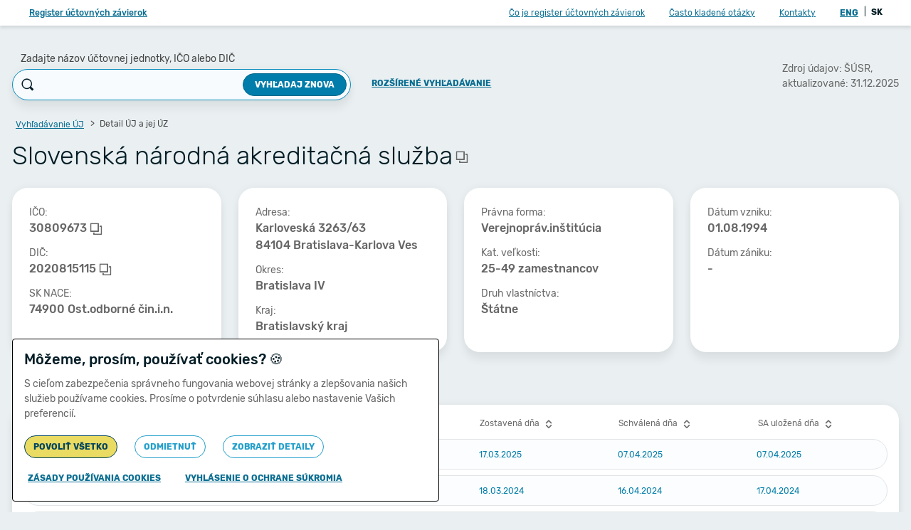

--- FILE ---
content_type: text/html;charset=UTF-8
request_url: https://www.registeruz.sk/cruz-public/domain/accountingentity/show/438092
body_size: 11804
content:














































<!DOCTYPE html>
<html lang="sk" dir="ltr">

<head>
    <title>Slovenská národná akreditačná služba - IČO: 30809673 - DIČ: 2020815115 - účtovné závierky a výročné správy - hospodárske výsledky | registeruz.sk</title>

    <meta name="description" content="">
    <meta charset="utf-8">
    <meta name="viewport" content="width=device-width, initial-scale=1, shrink-to-fit=no">

    <link rel="shortcut icon" href="/cruz-public/version/612307e/static/img/favicon.ico" type="image/ico">

    <link rel="stylesheet" href="/cruz-public/version/612307e/static/css/app.css">

    
        
    

    <script>
        var isGoogleAnalyticsEnabled = true;
    </script>

    <script src="/cruz-public/version/612307e/static/scripts/libs/jquery-3.6.0.min.js"></script>
    <script src="/cruz-public/version/612307e/static/scripts/libs/jquery.autocomplete.min.js"></script>
    <script src="/cruz-public/version/612307e/static/scripts/libs/popper.min.js"></script>
    <script src="/cruz-public/version/612307e/static/scripts/libs/bootstrap.min.js"></script>
    <script src="/cruz-public/version/612307e/static/scripts/libs/bootstrap-select.js"></script>
    <script src="/cruz-public/version/612307e/static/scripts/libs/popper-2.min.js"></script>
    <script src="/cruz-public/version/612307e/static/scripts/libs/tippy-bundle.umd.min.js"></script>
    <script src="/cruz-public/version/612307e/static/scripts/custom/misc.js"></script>
    <script src="/cruz-public/version/612307e/static/scripts/custom/cruzpage-base.js"></script>
    <script src="/cruz-public/version/612307e/static/scripts/custom/copy-to-clipboard.js"></script>

    

    
        
            <script src="/cruz-public/version/612307e/static/scripts/custom/accountingentity-detail.js"></script>
        
    

    
        <script>
            $(document).ready(function () {
                var searchBox = $('#input_search');

                if (searchBox){
                    searchBox.focus();
                }
            });
        </script>
    

    <noscript>
        <link rel="stylesheet" href="/cruz-public/version/612307e/static/css/noscript.css">
    </noscript>
</head>
<body>


    <div class="w-page d-flex flex-column">
        










<header class="s-header">
	<nav class="navbar navbar-expand-lg bg-white px-1 px-lg-6 d-none d-lg-flex ml-auto">
		<a href="/cruz-public/domain/accountingentity/simplesearch" class="navbar-brand btn btn-link fs-12 d-none d-lg-block font-weight-medium">Register účtovných závierok</a>

		<ul class="navbar-nav d-none d-lg-flex ml-auto">
			
			<li class="nav-item active">
				<a class="nav-link btn btn-link px-4" href="/cruz-public/home">Čo je register účtovných závierok</a>
			</li>
			<li class="nav-item">
				<a class="nav-link btn btn-link px-4" href="/cruz-public/home/faq">Často kladené otázky</a>
			</li>
			<li class="nav-item">
				<a class="nav-link btn btn-link px-4" href="/cruz-public/home/contact">Kontakty</a>
			</li>
		</ul>

		



<ul class="navbar-nav">
	<li class="nav-item">
		<div class="py-0 px-3">
			
			
			<a href="/cruz-public/?lang=en" class="font-weight-bold p-1 btn btn-link">
				ENG
			</a>
			<span>|</span>
			<a  class="font-weight-bold p-1 text-black">
				SK
			</a>
		</div>
	</li>
</ul>


		
	</nav>
</header>

<!-- Extended search - mobile -->

<div class="b-mobile-extended-search">
	<div class="mt-auto mb-3 w-100 text-center px-4">
		<a href="/cruz-public/domain/accountingentity/search" class="btn btn-primary fs-12 font-weight-bold text-uppercase d-block">
			Zobraziť viac možností vyhľadávania
		</a>
	</div>
</div>

<!-- Aside -->
<aside class="s-aside d-flex flex-column d-lg-none">
	<header class="d-flex align-items-center pl-6 pr-4 py-5 box-shadow-xs">
		<h4 class="fs-16 text-primary">
			<a href="/cruz-public/domain/accountingentity/simplesearch" class="text-primary-light">Register účtovných závierok</a>
		</h4>
		<a href="#" class="text-black ml-auto js-toggle-aside icon icon-close fs-24"></a>
	</header>

	<div class="content">
		<nav class="my-6">
			
			<a href="/cruz-public/home" class="d-block px-6 fs-14 text-black my-5">Čo je register účtovných závierok</a>
			<a href="/cruz-public/home/faq" class="d-block px-6 fs-14 text-black my-5">Často kladené otázky</a>
			<a href="/cruz-public/home/contact" class="d-block px-6 fs-14 text-black my-5">Kontakty</a>
			<div class="px-3 fs-12">
				



<ul class="navbar-nav">
	<li class="nav-item">
		<div class="py-0 px-3">
			
			
			<a href="/cruz-public/?lang=en" class="font-weight-bold p-1 btn btn-link">
				ENG
			</a>
			<span>|</span>
			<a  class="font-weight-bold p-1 text-black">
				SK
			</a>
		</div>
	</li>
</ul>

			</div>
		</nav>

		<hr class="my-6">

		<nav class="my-6">

			<a href="#" id="cookie-manage-menu" class="d-block px-6 fs-14 text-black my-5"><span class="mx-1">&#127850;</span>Správa cookies</a>
			
			
			<a href="/cruz-public/content/Manual-verejny.pdf" class="d-block px-6 fs-14 text-black my-5">
				<span class="icon icon-pdf d-inline-block align-middle text-black"></span>
				Príručka používateľa
				(&lt; 2MB)
			</a>
			
			<a href="/cruz-public/content/Ochrana_osobnych_udajov_RUZ.pdf" class="d-block px-6 fs-14 text-black my-5">
				<span class="icon icon-pdf d-inline-block align-middle text-black"></span>
				Ochrana osobných údajov
				 (&lt; 500KB)
			</a>
			
				<a href="/cruz-public/home/api" class="d-block px-6 fs-14 text-black my-5">Verejné API</a>
			
			<a href="/cruz-public/home/accessdetails" class="d-block px-6 fs-14 text-black my-5">Vyhlásenie o prístupnosti</a>
			<a href="/cruz-public/home/sitemap" class="d-block px-6 fs-14 text-black my-5">Mapa stránok</a>
		</nav>

		
	</div>

	<div class="mt-auto text-gray-light text-center mb-3 pt-3">
		
		Copyright &copy; 2011-2026<br>Ministerstvo financií Slovenskej republiky
	</div>
</aside>

<script id="header">
	$(document).on('click', '.js-toggle-aside', function (e) {
		e.preventDefault();
		$('.w-page').toggleClass('aside-on');
	});

    $(document).on('focusin', '.s-aside', function (e) {
        const wrapper = $('.w-page');
        if (!wrapper.hasClass('aside-on')) {
            wrapper.addClass('aside-on');
        }
    });

    $(document).on('focusout', '.s-aside', function (e) {
        $('.w-page').removeClass('aside-on');
    });
</script>

        
	<input id="accountingEntityId" type="hidden" value="438092">

	
	
	<script id="financialStatementsUrl" type="text/template">/cruz-public/domain/accountingentity/getFinancialStatements</script>
	<script id="updateActiveTabUrl" type="text/template">/cruz-public/domain/accountingentity/updateActiveTab</script>

	
	
	<script id="financialStatementsUrl" type="text/template">/cruz-public/domain/accountingentity/getFinancialStatements</script>
	<script id="updateActiveTabUrl" type="text/template">/cruz-public/domain/accountingentity/updateActiveTab</script>

	
	










<script>
	Search = {
		init: function() {
			$(document).on('click', '.js-mobile-search', function(e) {
				e.preventDefault();

				let search = $('.b-mobile-search');
				let extendedSearch = $('.b-mobile-extended-search');

				search.toggleClass('active');
				extendedSearch.toggleClass('active');
				setTimeout(function() {
					search.find('input').focus();
				}, 300);
			});
		}
	};
	Search.init();
</script>

<header class="s-header">
	<nav class="navbar d-lg-none mx-auto bg-white px-1 px-lg-6">
		<button class="navbar-toggler btn btn-link js-toggle-aside" tabindex="21">
			<span class="icon icon-menu"></span>
		</button>
		<div class="d-lg-none mx-auto fs-16 text-truncate mobile-title">
			Detail ÚJ a jej ÚZ
		</div>
		
			
				<a href="#" id="search-toggle-mobile" class="navbar-action text-black d-lg-none js-mobile-search text-decoration-none"><span class="icon icon-search"></span></a>

				<!-- Mobile search -->
				
				<form id="search_simple_form" class="b-mobile-search ui-front" action="/cruz-public/domain/accountingentity/simplesearch" method="GET">
					



<script src="/cruz-public/version/612307e/static/scripts/libs/jquery-ui-1.13.2.js"></script>

<script id="suggestion">
$(document).ready(function() {
	if ($('.js-search-input').length) {
		$.each($('.js-search-input'), function() {
			$(this).autocomplete({
				source: function(request, response) {
					$.ajax({
						url: "/cruz-public/domain/suggestion/search",
						dataType: "json",
						data: {
							query: request.term
						},
						success: function(data) {
							response($.map(data, function(item) {
								var entNumberLabel = item.entNumber ? 'IČO: ' + item.entNumber : "";
								var taxNumberLabel = item.taxNumber ? 'DIČ: ' + item.taxNumber : "";
								return {
									value: $("<span clearBreadcrumb>").html(item.entityName).text(),
									label: item.entityName,
									url: "/cruz-public/domain/accountingentity/show/" + item.id + "?fromSuggestion=true",
									entNumberLabel: entNumberLabel,
									taxNumberLabel: taxNumberLabel
								};
							}));
						},
						error: function(e) {
						}
					});
				},
				select: function(event, ui) {
					if (event.keyCode == 13) {
						window.location = ui.item.url;
					}
					window.Cruz().writeLoader('');
				},
				minLength: 3
			})

				.data('ui-autocomplete')._renderItem = function(ul, item) {
				return $("<li>")
					.attr("title", item.value)
					.append($("<a data-loader-on>")
						.attr("href", item.url)
						.append($("<span>")
							.addClass("entityName")
							.append(item.label)
						)
						.append($("<span>")
							.addClass("entNumber")
							.append(item.entNumberLabel)
						)
						.append($("<span>")
							.addClass("taxNumber")
							.append(item.taxNumberLabel)
						)
					)
					.appendTo(ul);
			};

			$('.js-search-input').keyup(function(event) {
				if (event.which == 13 || event.keyCode == 13) {
					$('.js-search-input').autocomplete("close");
				}
			});
		})
	}

});
</script>

					
					<input id="input_search_mobile" name="accountingEntityName" class="js-search-input" placeholder="Zadajte n&aacute;zov &uacute;čtovnej jednotky, IČO alebo DIČ" type="text" value=""/>
					<button type="submit" class="submit">
						<span class="icon icon-search"></span>
					</button>
					<a href="#" class="js-mobile-search close text-decoration-none"><span class="icon icon-close"></span></a>
				</form>
			
			
		
	</nav>
	
		<div class="tabs d-flex d-md-none px-4">
			<a href="#" id="uj-detail-tab" class="js-tabs switch-tab" data-tab-id="1">
				O spoločnosti
			</a>
			
				
				<a href="/cruz-public/domain/accountingentity/showTabNoJS/438092/INDIVIDUAL" data-statementType="INDIVIDUAL"
					class="js-tabs active switch-tab" id="link-mobile-INDIVIDUAL" data-tab-id="2">
						
					Individuálne
					
						účtovné závierky
					
				</a>
			
				
				<a href="/cruz-public/domain/accountingentity/showTabNoJS/438092/ANNUAL_REPORT" data-statementType="ANNUAL_REPORT"
					class="js-tabs  switch-tab" id="link-mobile-ANNUAL_REPORT" data-tab-id="2">
						
					Výročné správy
					
				</a>
			
		</div>
	
</header>

<!-- Extended search - mobile -->
<div class="b-mobile-extended-search">
	<div class="mt-auto py-3 w-100 text-center px-4 footer">
		
		<a href="/cruz-public/domain/accountingentity/search" class="btn btn-primary fs-12 font-weight-bold text-uppercase d-block">
			Zobraziť viac možností vyhľadávania
		</a>
	</div>
</div>


    


<script src="/cruz-public/version/612307e/static/scripts/custom/tippy.js"></script>
<script src="/cruz-public/version/612307e/static/scripts/custom/skip-to-content.js"></script>

<div class="skip-to-content-wrapper">
    <button id="skip-to-content" type="submit" class="btn btn-primary skip-to-content" tabindex="20">
        Preskočiť na hlavný obsah
    </button>
</div>


	<div class="page-content d-flex py-4 py-md-8">
		<div class="container">
			<section>
				<header class="d-none d-lg-block mb-6">
					<div class="row align-items-center">
						<div class="col-12 col-lg-9">
							



<div class="row align-items-center">
	<div class="col-12 col-md-10 col-lg-11 col-xl-9">
		<div class="row align-items-end">
			<div class="col-12 col-md pr-md-0">
				
                <label for="input_search" class="b-search-label mb-1 ml-3">
                    Zadajte názov účtovnej jednotky, IČO alebo DIČ
                </label>
				<form id="search_simple_form" class="b-search position-relative ui-front" class="b-search position-relative ui-front" action="/cruz-public/domain/accountingentity/simplesearch" method="GET">
					



<script src="/cruz-public/version/612307e/static/scripts/libs/jquery-ui-1.13.2.js"></script>

<script id="suggestion">
$(document).ready(function() {
	if ($('.js-search-input').length) {
		$.each($('.js-search-input'), function() {
			$(this).autocomplete({
				source: function(request, response) {
					$.ajax({
						url: "/cruz-public/domain/suggestion/search",
						dataType: "json",
						data: {
							query: request.term
						},
						success: function(data) {
							response($.map(data, function(item) {
								var entNumberLabel = item.entNumber ? 'IČO: ' + item.entNumber : "";
								var taxNumberLabel = item.taxNumber ? 'DIČ: ' + item.taxNumber : "";
								return {
									value: $("<span clearBreadcrumb>").html(item.entityName).text(),
									label: item.entityName,
									url: "/cruz-public/domain/accountingentity/show/" + item.id + "?fromSuggestion=true",
									entNumberLabel: entNumberLabel,
									taxNumberLabel: taxNumberLabel
								};
							}));
						},
						error: function(e) {
						}
					});
				},
				select: function(event, ui) {
					if (event.keyCode == 13) {
						window.location = ui.item.url;
					}
					window.Cruz().writeLoader('');
				},
				minLength: 3
			})

				.data('ui-autocomplete')._renderItem = function(ul, item) {
				return $("<li>")
					.attr("title", item.value)
					.append($("<a data-loader-on>")
						.attr("href", item.url)
						.append($("<span>")
							.addClass("entityName")
							.append(item.label)
						)
						.append($("<span>")
							.addClass("entNumber")
							.append(item.entNumberLabel)
						)
						.append($("<span>")
							.addClass("taxNumber")
							.append(item.taxNumberLabel)
						)
					)
					.appendTo(ul);
			};

			$('.js-search-input').keyup(function(event) {
				if (event.which == 13 || event.keyCode == 13) {
					$('.js-search-input').autocomplete("close");
				}
			});
		})
	}

});
</script>

					<div class="form-group m-0 search-group">
						<span class="icon icon-search d-none d-md-block"></span>
						<input id="input_search" name="accountingEntityName" type="text" class="input form-control fs-14 js-search-input" value=""/>
						<button type="submit" class="btn btn-primary fs-12 font-weight-bold text-uppercase d-none d-md-block" data-loader-on>
							Vyhľadaj znova</button>
						<button type="submit" class="submit-icon d-md-none btn btn-link"><span class="icon icon-search"></span></button>
					</div>
				</form>
			</div>

			
			<div class="col-12 col-md-auto text-center pb-2 mt-4 mt-md-0">
				<a href="/cruz-public/domain/accountingentity/search" class="text-uppercase btn btn-link font-weight-bold">
					Rozšírené vyhľadávanie
				</a>
			</div>
		</div>
	</div>
</div>




						</div>
						<div class="col-12 col-lg-3 ml-auto fs-14 text-gray">
							<div class="d-inline-block float-right">
								






								Zdroj údajov:
								
								ŠÚSR,
								<div>
									aktualizované:
									31.12.2025
								</div>
							</div>
						</div>
					</div>
				</header>

				<!-- Desktop -->
				<div class="d-none d-lg-block">
					










	<nav aria-label="breadcrumb">
		<ol class="breadcrumb mb-3" id="breadcrumbs">
			
			<li class="breadcrumb-item">
				<a href="/cruz-public/domain/accountingentity/simplesearch" class="btn btn-link px-1 py-0">
					Vyhľadávanie ÚJ
				</a>
			</li>
			
			<li class="breadcrumb-item active" aria-current="page">
				Detail ÚJ a jej ÚZ
			</li>
			
		</ol>
	</nav>


					<h3 class="fs-36 font-weight-light mb-3">
						







<div class="position-relative d-inline-block dropup" style="padding-right: 26px;">
    
    <span>
        
							Slovenská národná akreditačná služba
						
    </span>

    
        <span class="position-absolute cursor-pointer copy-to-clipboard"
              id="dropdownMenuButton" data-toggle="dropdown" data-offset="-70" aria-haspopup="true" aria-expanded="false"
              style="z-index: 1; right: 0; top: calc(50% - 12px); line-height: 24px;">
            <i tabindex="0" class="icon icon-duplicate btn btn-link p-0 text-gray "
               title="Kopírovať"></i>
        </span>
        <div class="dropdown-menu text-center text-primary font-weight-bold border-primary px-3 py-1 fs-12" aria-labelledby="dropdownMenuButton"
             style="border-radius: 20px; text-transform: uppercase;">
            
		Údaj bol úspešne <br> skopírovaný
		
	
        </div>
    
</div>

					</h3>
				</div>

				<div class="active d-md-block" data-tab-container="1">
						
					<div class="d-lg-none d-flex mb-3">
						<h3 class="fs-24 font-weight-light text-truncate">Slovenská národná akreditačná služba</h3>
						
						<div class="d-flex">
							<span class="icon icon-info text-primary-light m-auto"
								data-placement="bottom"
								title="Zdroj údajov: ŠÚSR, aktualizované: 31.12.2025"></span>
						</div>
					</div>

					<div class="row mb-4">
						<div class="col-12 col-md-6 col-lg-3 my-1 my-md-3">
							<div class="b-content p-4 p-md-6 h-100">
								<div class="fs-14 text-gray">
									IČO:<br>
									<span class="fs-16 font-weight-medium text-gray-dark">
										







<div class="position-relative d-inline-block dropup" style="padding-right: 26px;">
    
    <span>
        
											30809673
										
    </span>

    
        <span class="position-absolute cursor-pointer copy-to-clipboard"
              id="dropdownMenuButton" data-toggle="dropdown" data-offset="-70" aria-haspopup="true" aria-expanded="false"
              style="z-index: 1; right: 0; top: calc(50% - 12px); line-height: 24px;">
            <i tabindex="0" class="icon icon-duplicate btn btn-link p-0 text-gray "
               title="Kopírovať"></i>
        </span>
        <div class="dropdown-menu text-center text-primary font-weight-bold border-primary px-3 py-1 fs-12" aria-labelledby="dropdownMenuButton"
             style="border-radius: 20px; text-transform: uppercase;">
            
		Údaj bol úspešne <br> skopírovaný
		
	
        </div>
    
</div>

									</span>
								</div>
								<div class="fs-14 text-gray mt-3">
									DIČ:<br>
									<span class="fs-16 font-weight-medium text-gray-dark">
										







<div class="position-relative d-inline-block dropup" style="padding-right: 26px;">
    
    <span>
        
											2020815115
										
    </span>

    
        <span class="position-absolute cursor-pointer copy-to-clipboard"
              id="dropdownMenuButton" data-toggle="dropdown" data-offset="-70" aria-haspopup="true" aria-expanded="false"
              style="z-index: 1; right: 0; top: calc(50% - 12px); line-height: 24px;">
            <i tabindex="0" class="icon icon-duplicate btn btn-link p-0 text-gray "
               title="Kopírovať"></i>
        </span>
        <div class="dropdown-menu text-center text-primary font-weight-bold border-primary px-3 py-1 fs-12" aria-labelledby="dropdownMenuButton"
             style="border-radius: 20px; text-transform: uppercase;">
            
		Údaj bol úspešne <br> skopírovaný
		
	
        </div>
    
</div>

									</span>
								</div>
								<div class="fs-14 text-gray mt-3">
									SK NACE:<br>
									<span class="fs-16 font-weight-medium text-gray-dark">
										74900
										Ost.odborné čin.i.n.
									</span>
								</div>
							</div>
						</div>
						<div class="col-12 col-md-6 col-lg-3 my-1 my-md-3">
							<div class="b-content p-4 p-md-6 h-100">
								<div class="fs-14 text-gray">
									Adresa:<br>
									<span class="fs-16 font-weight-medium text-gray-dark">
											Karloveská 3263/63<br>
											84104 Bratislava-Karlova Ves
									</span>
								</div>
								<div class="fs-14 text-gray mt-3">
									Okres:<br>
									<span class="fs-16 font-weight-medium text-gray-dark">
										Bratislava IV
									</span>
								</div>
								<div class="fs-14 text-gray mt-3">
									Kraj:<br>
									<span class="fs-16 font-weight-medium text-gray-dark">
										Bratislavský kraj
									</span>
								</div>
							</div>
						</div>
						<div class="col-12 col-md-6 col-lg-3 my-1 my-md-3">
							<div class="b-content p-4 p-md-6 h-100">
								<div class="fs-14 text-gray">
									Právna forma:<br>
									<span class="fs-16 font-weight-medium text-gray-dark text-truncate d-block"
										title="Verejnopráv.inštitúcia">
										Verejnopráv.inštitúcia
									</span>
								</div>
								<div class="fs-14 text-gray mt-3">
									Kat. veľkosti:<br>
									<span class="fs-16 font-weight-medium text-gray-dark">25-49 zamestnancov</span>
								</div>
								<div class="fs-14 text-gray mt-3">
									Druh vlastníctva:<br>
									<span class="fs-16 font-weight-medium text-gray-dark">Štátne</span>
								</div>
							</div>
						</div>
						<div class="col-12 col-md-6 col-lg-3 my-1 my-md-3">
							<div class="b-content p-4 p-md-6 h-100">
								<div class="fs-14 text-gray">
									Dátum vzniku:<br>
									<span class="fs-16 font-weight-medium text-gray-dark">
										
											
											
										01.08.1994
									</span>
								</div>
								<div class="fs-14 text-gray mt-3">
									Dátum zániku:<br>
									<span class="fs-16 font-weight-medium text-gray-dark">
										-
										
									</span>
								</div>
							</div>
						</div>
					</div>
				</div>

				
					
					
						<div class="b-tabs d-none d-md-block">
							
								
								<a href="/cruz-public/domain/accountingentity/showTabNoJS/438092/INDIVIDUAL" data-statementType="INDIVIDUAL"
									class="js-tabs active switch-tab"
									data-tab-id="2" id="link-INDIVIDUAL">
										
									Individuálne
									
										účtovné závierky
									
								</a>
							
								
								<a href="/cruz-public/domain/accountingentity/showTabNoJS/438092/ANNUAL_REPORT" data-statementType="ANNUAL_REPORT"
									class="js-tabs  switch-tab"
									data-tab-id="2" id="link-ANNUAL_REPORT">
										
									Výročné správy
									
								</a>
							
						</div>

						<div id="allWrappers" class="active d-md-block inactive-mobile" data-tab-container="2">
							
								<div id="wrapper-INDIVIDUAL"
									>
									
										
										
										
										











	
	
	
	
	
		<div role="table" class="b-items-table-list">
			<!-- Headline -->
			<div role="heading" class="headline text-gray d-none d-lg-block">
				<div class="row align-items-center">
					<div role="columnheader" class="col-2">
						






















	
		
	
	





<a href="?sortBy=period&sortOrder=asc" class="text-decoration-none text-gray btn btn-link py-0 mx-n2 px-2 text-gray" >
	
	Obdobie
	<span class="icon icon-up align-middle fs-20"></span>
</a>

					</div>
					<div role="columnheader" class="col-2">
						<a class="text-gray">Typ závierky</a>
					</div>
					<div role="columnheader" class="col-2">
						






















	
	
		
	





<a href="?sortBy=filingDate&sortOrder=asc" class="text-decoration-none text-gray btn btn-link py-0 mx-n2 px-2 text-gray" >
	
	Predložená dňa
	<span class="icon icon-sort align-middle fs-20"></span>
</a>

					</div>
					<div role="columnheader" class="col-2">
						






















	
	
		
	





<a href="?sortBy=preparationDate&sortOrder=asc" class="text-decoration-none text-gray btn btn-link py-0 mx-n2 px-2 text-gray" >
	
	Zostavená dňa
	<span class="icon icon-sort align-middle fs-20"></span>
</a>

					</div>
					<div role="columnheader" class="col-2">
						






















	
	
		
	





<a href="?sortBy=approvalDate&sortOrder=asc" class="text-decoration-none text-gray btn btn-link py-0 mx-n2 px-2 text-gray" >
	
	Schválená dňa
	<span class="icon icon-sort align-middle fs-20"></span>
</a>

					</div>
					<div role="columnheader" class="col-2">
						






















	
	
		
	




	
	


<a href="?sortBy=auditDate&sortOrder=asc" class="text-decoration-none text-gray btn btn-link py-0 mx-n2 px-2 text-gray"  title="Deň uloženia správy audítora (SA)">
	
	SA uložená dňa
	<span class="icon icon-sort align-middle fs-20"></span>
</a>

					</div>
				</div>
			</div>

			<div class="listing">
				
					<div class="item">
						<div class="p-4 p-lg-0">
							<a href="#" class="title js-collapse text-decoration-none" data-toggle="collapse" data-target="#collapse-o-0" aria-expanded="true" aria-controls="collapse-o-0">
								<span class="js-collapse icon icon-collapsed"></span>

								<div class="row align-items-center">
									<div role="cell" class="col-12 col-lg-2 font-weight-medium text-primary-faded fs-14">
										01/2024&nbsp;-&nbsp;12/2024
									</div>
									<div role="cell" class="d-none d-lg-block col-2">
										











	
	
		Individuálna
	

										











	
		
	
	

										riadna
									</div>
									
									<div role="cell" class="d-none d-lg-block col-2" title="V RÚZ prijaté 29.03.2025 11:49:01">
										24.03.2025
									</div>
									<div role="cell" class="d-none d-lg-block col-2">
										17.03.2025
									</div>
									<div role="cell" class="d-none d-lg-block col-2">
										07.04.2025
									</div>
									<div role="cell" class="d-none d-lg-block col-2">
										07.04.2025
									</div>
								</div>
							</a>
						</div>

						<div id="collapse-o-0" class="collapse">
							<div class="pt-lg-4 pb-lg-3 pl-lg-9 ml-lg-4">
								<div class="pl-4 pb-4 d-lg-none">
									<div class="px-7">
										<div class="fs-14 text-gray">Typ závierky:<br>
											<span class="fs-16 font-weight-medium text-gray-dark">
												











	
	
		Individuálna
	

												











	
		
	
	

												riadna
											</span>
										</div>
										
											<div class="fs-14 text-gray mt-4">
												Predložená dňa:<br>
												<span class="fs-16 font-weight-medium text-gray-dark" title="V RÚZ prijaté 29.03.2025 11:49:01">
													24.03.2025
												</span>
											</div>
										
										
											<div class="fs-14 text-gray mt-4">
												Zostavená dňa:<br>
												<span class="fs-16 font-weight-medium text-gray-dark">
													17.03.2025
												</span>
											</div>
										
										
											<div class="fs-14 text-gray mt-4">
												Schválená dňa:<br>
												<span class="fs-16 font-weight-medium text-gray-dark">
													07.04.2025
												</span>
											</div>
										
										
											<div class="fs-14 text-gray mt-4">
												SA uložená dňa:<br>
												<span class="fs-16 font-weight-medium text-gray-dark">
													07.04.2025
												</span>
											</div>
										
									</div>
								</div>

								
									
										
											






											











	
		
	
	

											
												
													
													<hr class="m-0 d-lg-none">
													<a href="/cruz-public/domain/financialreport/show/9511496" class="p-3 p-lg-0 my-lg-1 d-flex align-items-center text-decoration-none d-lg-inline-block">
														<span class="col col-lg-12 pl-0">
															<span class="font-weight-medium text-primary text-decoration-underline">Úč NUJ:</span>
															<span class="text-black">Účtovná závierka</span>
															<br class="d-lg-none"/>
															<span class="text-gray">(Zdroj údajov:
																FRSR)</span>
														</span>
														<span class="col-auto d-lg-none ml-auto pr-0">
															<span class="icon icon-collapsed"></span>
														</span>
													</a>
                                                    <br class="d-none d-lg-block">
												
												
											
										
											






											











	
		
	
	

											
												
													
													<hr class="m-0 d-lg-none">
													<a href="/cruz-public/domain/financialreport/show/9581484" class="p-3 p-lg-0 my-lg-1 d-flex align-items-center text-decoration-none d-lg-inline-block">
														<span class="col col-lg-12 pl-0">
															<span class="font-weight-medium text-primary text-decoration-underline">Oznámenie o dátume schválenia účtovnej závierky:</span>
															<span class="text-black">Oznámenie o dátume schválenia</span>
															<br class="d-lg-none"/>
															<span class="text-gray">(Zdroj údajov:
																FRSR)</span>
														</span>
														<span class="col-auto d-lg-none ml-auto pr-0">
															<span class="icon icon-collapsed"></span>
														</span>
													</a>
                                                    <br class="d-none d-lg-block">
												
												
											
										
											






											











	
		
	
	

											
												
													
													<hr class="m-0 d-lg-none">
													<a href="/cruz-public/domain/financialreport/show/9581485" class="p-3 p-lg-0 my-lg-1 d-flex align-items-center text-decoration-none d-lg-inline-block">
														<span class="col col-lg-12 pl-0">
															<span class="font-weight-medium text-primary text-decoration-underline">Správa audítora:</span>
															<span class="text-black">Správa audítora</span>
															<br class="d-lg-none"/>
															<span class="text-gray">(Zdroj údajov:
																FRSR)</span>
														</span>
														<span class="col-auto d-lg-none ml-auto pr-0">
															<span class="icon icon-collapsed"></span>
														</span>
													</a>
                                                    <br class="d-none d-lg-block">
												
												
											
										
									
									
								
							</div>
						</div>
					</div>
				
					<div class="item">
						<div class="p-4 p-lg-0">
							<a href="#" class="title js-collapse text-decoration-none" data-toggle="collapse" data-target="#collapse-o-1" aria-expanded="true" aria-controls="collapse-o-1">
								<span class="js-collapse icon icon-collapsed"></span>

								<div class="row align-items-center">
									<div role="cell" class="col-12 col-lg-2 font-weight-medium text-primary-faded fs-14">
										01/2023&nbsp;-&nbsp;12/2023
									</div>
									<div role="cell" class="d-none d-lg-block col-2">
										











	
	
		Individuálna
	

										











	
		
	
	

										riadna
									</div>
									
									<div role="cell" class="d-none d-lg-block col-2" title="V RÚZ prijaté 23.03.2024 00:04:25">
										21.03.2024
									</div>
									<div role="cell" class="d-none d-lg-block col-2">
										18.03.2024
									</div>
									<div role="cell" class="d-none d-lg-block col-2">
										16.04.2024
									</div>
									<div role="cell" class="d-none d-lg-block col-2">
										17.04.2024
									</div>
								</div>
							</a>
						</div>

						<div id="collapse-o-1" class="collapse">
							<div class="pt-lg-4 pb-lg-3 pl-lg-9 ml-lg-4">
								<div class="pl-4 pb-4 d-lg-none">
									<div class="px-7">
										<div class="fs-14 text-gray">Typ závierky:<br>
											<span class="fs-16 font-weight-medium text-gray-dark">
												











	
	
		Individuálna
	

												











	
		
	
	

												riadna
											</span>
										</div>
										
											<div class="fs-14 text-gray mt-4">
												Predložená dňa:<br>
												<span class="fs-16 font-weight-medium text-gray-dark" title="V RÚZ prijaté 23.03.2024 00:04:25">
													21.03.2024
												</span>
											</div>
										
										
											<div class="fs-14 text-gray mt-4">
												Zostavená dňa:<br>
												<span class="fs-16 font-weight-medium text-gray-dark">
													18.03.2024
												</span>
											</div>
										
										
											<div class="fs-14 text-gray mt-4">
												Schválená dňa:<br>
												<span class="fs-16 font-weight-medium text-gray-dark">
													16.04.2024
												</span>
											</div>
										
										
											<div class="fs-14 text-gray mt-4">
												SA uložená dňa:<br>
												<span class="fs-16 font-weight-medium text-gray-dark">
													17.04.2024
												</span>
											</div>
										
									</div>
								</div>

								
									
										
											






											











	
		
	
	

											
												
													
													<hr class="m-0 d-lg-none">
													<a href="/cruz-public/domain/financialreport/show/8946782" class="p-3 p-lg-0 my-lg-1 d-flex align-items-center text-decoration-none d-lg-inline-block">
														<span class="col col-lg-12 pl-0">
															<span class="font-weight-medium text-primary text-decoration-underline">Úč NUJ:</span>
															<span class="text-black">Účtovná závierka</span>
															<br class="d-lg-none"/>
															<span class="text-gray">(Zdroj údajov:
																FRSR)</span>
														</span>
														<span class="col-auto d-lg-none ml-auto pr-0">
															<span class="icon icon-collapsed"></span>
														</span>
													</a>
                                                    <br class="d-none d-lg-block">
												
												
											
										
											






											











	
		
	
	

											
												
													
													<hr class="m-0 d-lg-none">
													<a href="/cruz-public/domain/financialreport/show/9054420" class="p-3 p-lg-0 my-lg-1 d-flex align-items-center text-decoration-none d-lg-inline-block">
														<span class="col col-lg-12 pl-0">
															<span class="font-weight-medium text-primary text-decoration-underline">Oznámenie o dátume schválenia účtovnej závierky:</span>
															<span class="text-black">Oznámenie o dátume schválenia</span>
															<br class="d-lg-none"/>
															<span class="text-gray">(Zdroj údajov:
																FRSR)</span>
														</span>
														<span class="col-auto d-lg-none ml-auto pr-0">
															<span class="icon icon-collapsed"></span>
														</span>
													</a>
                                                    <br class="d-none d-lg-block">
												
												
											
										
											






											











	
		
	
	

											
												
													
													<hr class="m-0 d-lg-none">
													<a href="/cruz-public/domain/financialreport/show/9054419" class="p-3 p-lg-0 my-lg-1 d-flex align-items-center text-decoration-none d-lg-inline-block">
														<span class="col col-lg-12 pl-0">
															<span class="font-weight-medium text-primary text-decoration-underline">Správa audítora:</span>
															<span class="text-black">Správa audítora</span>
															<br class="d-lg-none"/>
															<span class="text-gray">(Zdroj údajov:
																FRSR)</span>
														</span>
														<span class="col-auto d-lg-none ml-auto pr-0">
															<span class="icon icon-collapsed"></span>
														</span>
													</a>
                                                    <br class="d-none d-lg-block">
												
												
											
										
									
									
								
							</div>
						</div>
					</div>
				
					<div class="item">
						<div class="p-4 p-lg-0">
							<a href="#" class="title js-collapse text-decoration-none" data-toggle="collapse" data-target="#collapse-o-2" aria-expanded="true" aria-controls="collapse-o-2">
								<span class="js-collapse icon icon-collapsed"></span>

								<div class="row align-items-center">
									<div role="cell" class="col-12 col-lg-2 font-weight-medium text-primary-faded fs-14">
										01/2022&nbsp;-&nbsp;12/2022
									</div>
									<div role="cell" class="d-none d-lg-block col-2">
										











	
	
		Individuálna
	

										











	
		
	
	

										riadna
									</div>
									
									<div role="cell" class="d-none d-lg-block col-2" title="V RÚZ prijaté 28.03.2023 23:58:26">
										28.03.2023
									</div>
									<div role="cell" class="d-none d-lg-block col-2">
										06.03.2023
									</div>
									<div role="cell" class="d-none d-lg-block col-2">
										19.04.2023
									</div>
									<div role="cell" class="d-none d-lg-block col-2">
										20.04.2023
									</div>
								</div>
							</a>
						</div>

						<div id="collapse-o-2" class="collapse">
							<div class="pt-lg-4 pb-lg-3 pl-lg-9 ml-lg-4">
								<div class="pl-4 pb-4 d-lg-none">
									<div class="px-7">
										<div class="fs-14 text-gray">Typ závierky:<br>
											<span class="fs-16 font-weight-medium text-gray-dark">
												











	
	
		Individuálna
	

												











	
		
	
	

												riadna
											</span>
										</div>
										
											<div class="fs-14 text-gray mt-4">
												Predložená dňa:<br>
												<span class="fs-16 font-weight-medium text-gray-dark" title="V RÚZ prijaté 28.03.2023 23:58:26">
													28.03.2023
												</span>
											</div>
										
										
											<div class="fs-14 text-gray mt-4">
												Zostavená dňa:<br>
												<span class="fs-16 font-weight-medium text-gray-dark">
													06.03.2023
												</span>
											</div>
										
										
											<div class="fs-14 text-gray mt-4">
												Schválená dňa:<br>
												<span class="fs-16 font-weight-medium text-gray-dark">
													19.04.2023
												</span>
											</div>
										
										
											<div class="fs-14 text-gray mt-4">
												SA uložená dňa:<br>
												<span class="fs-16 font-weight-medium text-gray-dark">
													20.04.2023
												</span>
											</div>
										
									</div>
								</div>

								
									
										
											






											











	
		
	
	

											
												
													
													<hr class="m-0 d-lg-none">
													<a href="/cruz-public/domain/financialreport/show/8487879" class="p-3 p-lg-0 my-lg-1 d-flex align-items-center text-decoration-none d-lg-inline-block">
														<span class="col col-lg-12 pl-0">
															<span class="font-weight-medium text-primary text-decoration-underline">Úč NUJ:</span>
															<span class="text-black">Účtovná závierka</span>
															<br class="d-lg-none"/>
															<span class="text-gray">(Zdroj údajov:
																FRSR)</span>
														</span>
														<span class="col-auto d-lg-none ml-auto pr-0">
															<span class="icon icon-collapsed"></span>
														</span>
													</a>
                                                    <br class="d-none d-lg-block">
												
												
											
										
											






											











	
		
	
	

											
												
													
													<hr class="m-0 d-lg-none">
													<a href="/cruz-public/domain/financialreport/show/8566706" class="p-3 p-lg-0 my-lg-1 d-flex align-items-center text-decoration-none d-lg-inline-block">
														<span class="col col-lg-12 pl-0">
															<span class="font-weight-medium text-primary text-decoration-underline">Oznámenie o dátume schválenia účtovnej závierky:</span>
															<span class="text-black">Oznámenie o dátume schválenia</span>
															<br class="d-lg-none"/>
															<span class="text-gray">(Zdroj údajov:
																FRSR)</span>
														</span>
														<span class="col-auto d-lg-none ml-auto pr-0">
															<span class="icon icon-collapsed"></span>
														</span>
													</a>
                                                    <br class="d-none d-lg-block">
												
												
											
										
											






											











	
		
	
	

											
												
													
													<hr class="m-0 d-lg-none">
													<a href="/cruz-public/domain/financialreport/show/8566705" class="p-3 p-lg-0 my-lg-1 d-flex align-items-center text-decoration-none d-lg-inline-block">
														<span class="col col-lg-12 pl-0">
															<span class="font-weight-medium text-primary text-decoration-underline">Správa audítora:</span>
															<span class="text-black">Správa audítora</span>
															<br class="d-lg-none"/>
															<span class="text-gray">(Zdroj údajov:
																FRSR)</span>
														</span>
														<span class="col-auto d-lg-none ml-auto pr-0">
															<span class="icon icon-collapsed"></span>
														</span>
													</a>
                                                    <br class="d-none d-lg-block">
												
												
											
										
									
									
								
							</div>
						</div>
					</div>
				
					<div class="item">
						<div class="p-4 p-lg-0">
							<a href="#" class="title js-collapse text-decoration-none" data-toggle="collapse" data-target="#collapse-o-3" aria-expanded="true" aria-controls="collapse-o-3">
								<span class="js-collapse icon icon-collapsed"></span>

								<div class="row align-items-center">
									<div role="cell" class="col-12 col-lg-2 font-weight-medium text-primary-faded fs-14">
										01/2021&nbsp;-&nbsp;12/2021
									</div>
									<div role="cell" class="d-none d-lg-block col-2">
										











	
	
		Individuálna
	

										











	
		
	
	

										riadna
									</div>
									
									<div role="cell" class="d-none d-lg-block col-2" title="V RÚZ prijaté 06.04.2022 00:15:59">
										01.04.2022
									</div>
									<div role="cell" class="d-none d-lg-block col-2">
										16.02.2022
									</div>
									<div role="cell" class="d-none d-lg-block col-2">
										06.04.2022
									</div>
									<div role="cell" class="d-none d-lg-block col-2">
										07.04.2022
									</div>
								</div>
							</a>
						</div>

						<div id="collapse-o-3" class="collapse">
							<div class="pt-lg-4 pb-lg-3 pl-lg-9 ml-lg-4">
								<div class="pl-4 pb-4 d-lg-none">
									<div class="px-7">
										<div class="fs-14 text-gray">Typ závierky:<br>
											<span class="fs-16 font-weight-medium text-gray-dark">
												











	
	
		Individuálna
	

												











	
		
	
	

												riadna
											</span>
										</div>
										
											<div class="fs-14 text-gray mt-4">
												Predložená dňa:<br>
												<span class="fs-16 font-weight-medium text-gray-dark" title="V RÚZ prijaté 06.04.2022 00:15:59">
													01.04.2022
												</span>
											</div>
										
										
											<div class="fs-14 text-gray mt-4">
												Zostavená dňa:<br>
												<span class="fs-16 font-weight-medium text-gray-dark">
													16.02.2022
												</span>
											</div>
										
										
											<div class="fs-14 text-gray mt-4">
												Schválená dňa:<br>
												<span class="fs-16 font-weight-medium text-gray-dark">
													06.04.2022
												</span>
											</div>
										
										
											<div class="fs-14 text-gray mt-4">
												SA uložená dňa:<br>
												<span class="fs-16 font-weight-medium text-gray-dark">
													07.04.2022
												</span>
											</div>
										
									</div>
								</div>

								
									
										
											






											











	
		
	
	

											
												
													
													<hr class="m-0 d-lg-none">
													<a href="/cruz-public/domain/financialreport/show/8060689" class="p-3 p-lg-0 my-lg-1 d-flex align-items-center text-decoration-none d-lg-inline-block">
														<span class="col col-lg-12 pl-0">
															<span class="font-weight-medium text-primary text-decoration-underline">Úč NUJ:</span>
															<span class="text-black">Účtovná závierka</span>
															<br class="d-lg-none"/>
															<span class="text-gray">(Zdroj údajov:
																FRSR)</span>
														</span>
														<span class="col-auto d-lg-none ml-auto pr-0">
															<span class="icon icon-collapsed"></span>
														</span>
													</a>
                                                    <br class="d-none d-lg-block">
												
												
											
										
											






											











	
		
	
	

											
												
													
													<hr class="m-0 d-lg-none">
													<a href="/cruz-public/domain/financialreport/show/8064742" class="p-3 p-lg-0 my-lg-1 d-flex align-items-center text-decoration-none d-lg-inline-block">
														<span class="col col-lg-12 pl-0">
															<span class="font-weight-medium text-primary text-decoration-underline">Oznámenie o dátume schválenia účtovnej závierky:</span>
															<span class="text-black">Oznámenie o dátume schválenia</span>
															<br class="d-lg-none"/>
															<span class="text-gray">(Zdroj údajov:
																FRSR)</span>
														</span>
														<span class="col-auto d-lg-none ml-auto pr-0">
															<span class="icon icon-collapsed"></span>
														</span>
													</a>
                                                    <br class="d-none d-lg-block">
												
												
											
										
											






											











	
		
	
	

											
												
													
													<hr class="m-0 d-lg-none">
													<a href="/cruz-public/domain/financialreport/show/8064743" class="p-3 p-lg-0 my-lg-1 d-flex align-items-center text-decoration-none d-lg-inline-block">
														<span class="col col-lg-12 pl-0">
															<span class="font-weight-medium text-primary text-decoration-underline">Správa audítora:</span>
															<span class="text-black">Správa audítora</span>
															<br class="d-lg-none"/>
															<span class="text-gray">(Zdroj údajov:
																FRSR)</span>
														</span>
														<span class="col-auto d-lg-none ml-auto pr-0">
															<span class="icon icon-collapsed"></span>
														</span>
													</a>
                                                    <br class="d-none d-lg-block">
												
												
											
										
									
									
								
							</div>
						</div>
					</div>
				
					<div class="item">
						<div class="p-4 p-lg-0">
							<a href="#" class="title js-collapse text-decoration-none" data-toggle="collapse" data-target="#collapse-o-4" aria-expanded="true" aria-controls="collapse-o-4">
								<span class="js-collapse icon icon-collapsed"></span>

								<div class="row align-items-center">
									<div role="cell" class="col-12 col-lg-2 font-weight-medium text-primary-faded fs-14">
										01/2020&nbsp;-&nbsp;12/2020
									</div>
									<div role="cell" class="d-none d-lg-block col-2">
										











	
	
		Individuálna
	

										











	
		
	
	

										riadna
									</div>
									
									<div role="cell" class="d-none d-lg-block col-2" title="V RÚZ prijaté 02.04.2021 23:47:15">
										01.04.2021
									</div>
									<div role="cell" class="d-none d-lg-block col-2">
										19.03.2021
									</div>
									<div role="cell" class="d-none d-lg-block col-2">
										06.04.2021
									</div>
									<div role="cell" class="d-none d-lg-block col-2">
										01.04.2021
									</div>
								</div>
							</a>
						</div>

						<div id="collapse-o-4" class="collapse">
							<div class="pt-lg-4 pb-lg-3 pl-lg-9 ml-lg-4">
								<div class="pl-4 pb-4 d-lg-none">
									<div class="px-7">
										<div class="fs-14 text-gray">Typ závierky:<br>
											<span class="fs-16 font-weight-medium text-gray-dark">
												











	
	
		Individuálna
	

												











	
		
	
	

												riadna
											</span>
										</div>
										
											<div class="fs-14 text-gray mt-4">
												Predložená dňa:<br>
												<span class="fs-16 font-weight-medium text-gray-dark" title="V RÚZ prijaté 02.04.2021 23:47:15">
													01.04.2021
												</span>
											</div>
										
										
											<div class="fs-14 text-gray mt-4">
												Zostavená dňa:<br>
												<span class="fs-16 font-weight-medium text-gray-dark">
													19.03.2021
												</span>
											</div>
										
										
											<div class="fs-14 text-gray mt-4">
												Schválená dňa:<br>
												<span class="fs-16 font-weight-medium text-gray-dark">
													06.04.2021
												</span>
											</div>
										
										
											<div class="fs-14 text-gray mt-4">
												SA uložená dňa:<br>
												<span class="fs-16 font-weight-medium text-gray-dark">
													01.04.2021
												</span>
											</div>
										
									</div>
								</div>

								
									
										
											






											











	
		
	
	

											
												
													
													<hr class="m-0 d-lg-none">
													<a href="/cruz-public/domain/financialreport/show/7537243" class="p-3 p-lg-0 my-lg-1 d-flex align-items-center text-decoration-none d-lg-inline-block">
														<span class="col col-lg-12 pl-0">
															<span class="font-weight-medium text-primary text-decoration-underline">Úč NUJ:</span>
															<span class="text-black">Účtovná závierka</span>
															<br class="d-lg-none"/>
															<span class="text-gray">(Zdroj údajov:
																FRSR)</span>
														</span>
														<span class="col-auto d-lg-none ml-auto pr-0">
															<span class="icon icon-collapsed"></span>
														</span>
													</a>
                                                    <br class="d-none d-lg-block">
												
												
											
										
											






											











	
		
	
	

											
												
													
													<hr class="m-0 d-lg-none">
													<a href="/cruz-public/domain/financialreport/show/7563785" class="p-3 p-lg-0 my-lg-1 d-flex align-items-center text-decoration-none d-lg-inline-block">
														<span class="col col-lg-12 pl-0">
															<span class="font-weight-medium text-primary text-decoration-underline">Oznámenie o dátume schválenia účtovnej závierky:</span>
															<span class="text-black">Oznámenie o dátume schválenia</span>
															<br class="d-lg-none"/>
															<span class="text-gray">(Zdroj údajov:
																FRSR)</span>
														</span>
														<span class="col-auto d-lg-none ml-auto pr-0">
															<span class="icon icon-collapsed"></span>
														</span>
													</a>
                                                    <br class="d-none d-lg-block">
												
												
											
										
											






											











	
		
	
	

											
												
													
													<hr class="m-0 d-lg-none">
													<a href="/cruz-public/domain/financialreport/show/7537244" class="p-3 p-lg-0 my-lg-1 d-flex align-items-center text-decoration-none d-lg-inline-block">
														<span class="col col-lg-12 pl-0">
															<span class="font-weight-medium text-primary text-decoration-underline">Správa audítora:</span>
															<span class="text-black">Správa audítora</span>
															<br class="d-lg-none"/>
															<span class="text-gray">(Zdroj údajov:
																FRSR)</span>
														</span>
														<span class="col-auto d-lg-none ml-auto pr-0">
															<span class="icon icon-collapsed"></span>
														</span>
													</a>
                                                    <br class="d-none d-lg-block">
												
												
											
										
									
									
								
							</div>
						</div>
					</div>
				
					<div class="item">
						<div class="p-4 p-lg-0">
							<a href="#" class="title js-collapse text-decoration-none" data-toggle="collapse" data-target="#collapse-o-5" aria-expanded="true" aria-controls="collapse-o-5">
								<span class="js-collapse icon icon-collapsed"></span>

								<div class="row align-items-center">
									<div role="cell" class="col-12 col-lg-2 font-weight-medium text-primary-faded fs-14">
										01/2019&nbsp;-&nbsp;12/2019
									</div>
									<div role="cell" class="d-none d-lg-block col-2">
										











	
	
		Individuálna
	

										











	
		
	
	

										riadna
									</div>
									
									<div role="cell" class="d-none d-lg-block col-2" title="V RÚZ prijaté 25.03.2020 23:48:25">
										25.03.2020
									</div>
									<div role="cell" class="d-none d-lg-block col-2">
										02.03.2020
									</div>
									<div role="cell" class="d-none d-lg-block col-2">
										01.04.2020
									</div>
									<div role="cell" class="d-none d-lg-block col-2">
										25.03.2020
									</div>
								</div>
							</a>
						</div>

						<div id="collapse-o-5" class="collapse">
							<div class="pt-lg-4 pb-lg-3 pl-lg-9 ml-lg-4">
								<div class="pl-4 pb-4 d-lg-none">
									<div class="px-7">
										<div class="fs-14 text-gray">Typ závierky:<br>
											<span class="fs-16 font-weight-medium text-gray-dark">
												











	
	
		Individuálna
	

												











	
		
	
	

												riadna
											</span>
										</div>
										
											<div class="fs-14 text-gray mt-4">
												Predložená dňa:<br>
												<span class="fs-16 font-weight-medium text-gray-dark" title="V RÚZ prijaté 25.03.2020 23:48:25">
													25.03.2020
												</span>
											</div>
										
										
											<div class="fs-14 text-gray mt-4">
												Zostavená dňa:<br>
												<span class="fs-16 font-weight-medium text-gray-dark">
													02.03.2020
												</span>
											</div>
										
										
											<div class="fs-14 text-gray mt-4">
												Schválená dňa:<br>
												<span class="fs-16 font-weight-medium text-gray-dark">
													01.04.2020
												</span>
											</div>
										
										
											<div class="fs-14 text-gray mt-4">
												SA uložená dňa:<br>
												<span class="fs-16 font-weight-medium text-gray-dark">
													25.03.2020
												</span>
											</div>
										
									</div>
								</div>

								
									
										
											






											











	
		
	
	

											
												
													
													<hr class="m-0 d-lg-none">
													<a href="/cruz-public/domain/financialreport/show/7009656" class="p-3 p-lg-0 my-lg-1 d-flex align-items-center text-decoration-none d-lg-inline-block">
														<span class="col col-lg-12 pl-0">
															<span class="font-weight-medium text-primary text-decoration-underline">Úč NUJ:</span>
															<span class="text-black">Účtovná závierka</span>
															<br class="d-lg-none"/>
															<span class="text-gray">(Zdroj údajov:
																FRSR)</span>
														</span>
														<span class="col-auto d-lg-none ml-auto pr-0">
															<span class="icon icon-collapsed"></span>
														</span>
													</a>
                                                    <br class="d-none d-lg-block">
												
												
											
										
											






											











	
		
	
	

											
												
													
													<hr class="m-0 d-lg-none">
													<a href="/cruz-public/domain/financialreport/show/7070145" class="p-3 p-lg-0 my-lg-1 d-flex align-items-center text-decoration-none d-lg-inline-block">
														<span class="col col-lg-12 pl-0">
															<span class="font-weight-medium text-primary text-decoration-underline">Oznámenie o dátume schválenia účtovnej závierky:</span>
															<span class="text-black">Oznámenie o dátume schválenia</span>
															<br class="d-lg-none"/>
															<span class="text-gray">(Zdroj údajov:
																FRSR)</span>
														</span>
														<span class="col-auto d-lg-none ml-auto pr-0">
															<span class="icon icon-collapsed"></span>
														</span>
													</a>
                                                    <br class="d-none d-lg-block">
												
												
											
										
											






											











	
		
	
	

											
												
													
													<hr class="m-0 d-lg-none">
													<a href="/cruz-public/domain/financialreport/show/7009657" class="p-3 p-lg-0 my-lg-1 d-flex align-items-center text-decoration-none d-lg-inline-block">
														<span class="col col-lg-12 pl-0">
															<span class="font-weight-medium text-primary text-decoration-underline">Správa audítora:</span>
															<span class="text-black">Správa audítora</span>
															<br class="d-lg-none"/>
															<span class="text-gray">(Zdroj údajov:
																FRSR)</span>
														</span>
														<span class="col-auto d-lg-none ml-auto pr-0">
															<span class="icon icon-collapsed"></span>
														</span>
													</a>
                                                    <br class="d-none d-lg-block">
												
												
											
										
									
									
								
							</div>
						</div>
					</div>
				
					<div class="item">
						<div class="p-4 p-lg-0">
							<a href="#" class="title js-collapse text-decoration-none" data-toggle="collapse" data-target="#collapse-o-6" aria-expanded="true" aria-controls="collapse-o-6">
								<span class="js-collapse icon icon-collapsed"></span>

								<div class="row align-items-center">
									<div role="cell" class="col-12 col-lg-2 font-weight-medium text-primary-faded fs-14">
										01/2018&nbsp;-&nbsp;12/2018
									</div>
									<div role="cell" class="d-none d-lg-block col-2">
										











	
	
		Individuálna
	

										











	
		
	
	

										riadna
									</div>
									
									<div role="cell" class="d-none d-lg-block col-2" title="V RÚZ prijaté 26.03.2019 00:08:13">
										25.03.2019
									</div>
									<div role="cell" class="d-none d-lg-block col-2">
										14.03.2019
									</div>
									<div role="cell" class="d-none d-lg-block col-2">
										04.04.2019
									</div>
									<div role="cell" class="d-none d-lg-block col-2">
										25.03.2019
									</div>
								</div>
							</a>
						</div>

						<div id="collapse-o-6" class="collapse">
							<div class="pt-lg-4 pb-lg-3 pl-lg-9 ml-lg-4">
								<div class="pl-4 pb-4 d-lg-none">
									<div class="px-7">
										<div class="fs-14 text-gray">Typ závierky:<br>
											<span class="fs-16 font-weight-medium text-gray-dark">
												











	
	
		Individuálna
	

												











	
		
	
	

												riadna
											</span>
										</div>
										
											<div class="fs-14 text-gray mt-4">
												Predložená dňa:<br>
												<span class="fs-16 font-weight-medium text-gray-dark" title="V RÚZ prijaté 26.03.2019 00:08:13">
													25.03.2019
												</span>
											</div>
										
										
											<div class="fs-14 text-gray mt-4">
												Zostavená dňa:<br>
												<span class="fs-16 font-weight-medium text-gray-dark">
													14.03.2019
												</span>
											</div>
										
										
											<div class="fs-14 text-gray mt-4">
												Schválená dňa:<br>
												<span class="fs-16 font-weight-medium text-gray-dark">
													04.04.2019
												</span>
											</div>
										
										
											<div class="fs-14 text-gray mt-4">
												SA uložená dňa:<br>
												<span class="fs-16 font-weight-medium text-gray-dark">
													25.03.2019
												</span>
											</div>
										
									</div>
								</div>

								
									
										
											






											











	
		
	
	

											
												
													
													<hr class="m-0 d-lg-none">
													<a href="/cruz-public/domain/financialreport/show/6553068" class="p-3 p-lg-0 my-lg-1 d-flex align-items-center text-decoration-none d-lg-inline-block">
														<span class="col col-lg-12 pl-0">
															<span class="font-weight-medium text-primary text-decoration-underline">Úč NUJ:</span>
															<span class="text-black">Účtovná závierka</span>
															<br class="d-lg-none"/>
															<span class="text-gray">(Zdroj údajov:
																FRSR)</span>
														</span>
														<span class="col-auto d-lg-none ml-auto pr-0">
															<span class="icon icon-collapsed"></span>
														</span>
													</a>
                                                    <br class="d-none d-lg-block">
												
												
											
										
											






											











	
		
	
	

											
												
													
													<hr class="m-0 d-lg-none">
													<a href="/cruz-public/domain/financialreport/show/6666642" class="p-3 p-lg-0 my-lg-1 d-flex align-items-center text-decoration-none d-lg-inline-block">
														<span class="col col-lg-12 pl-0">
															<span class="font-weight-medium text-primary text-decoration-underline">Oznámenie o dátume schválenia účtovnej závierky:</span>
															<span class="text-black">Oznámenie o dátume schválenia</span>
															<br class="d-lg-none"/>
															<span class="text-gray">(Zdroj údajov:
																FRSR)</span>
														</span>
														<span class="col-auto d-lg-none ml-auto pr-0">
															<span class="icon icon-collapsed"></span>
														</span>
													</a>
                                                    <br class="d-none d-lg-block">
												
												
											
										
											






											











	
		
	
	

											
												
													
													<hr class="m-0 d-lg-none">
													<a href="/cruz-public/domain/financialreport/show/6553069" class="p-3 p-lg-0 my-lg-1 d-flex align-items-center text-decoration-none d-lg-inline-block">
														<span class="col col-lg-12 pl-0">
															<span class="font-weight-medium text-primary text-decoration-underline">Správa audítora:</span>
															<span class="text-black">Správa audítora</span>
															<br class="d-lg-none"/>
															<span class="text-gray">(Zdroj údajov:
																FRSR)</span>
														</span>
														<span class="col-auto d-lg-none ml-auto pr-0">
															<span class="icon icon-collapsed"></span>
														</span>
													</a>
                                                    <br class="d-none d-lg-block">
												
												
											
										
									
									
								
							</div>
						</div>
					</div>
				
					<div class="item">
						<div class="p-4 p-lg-0">
							<a href="#" class="title js-collapse text-decoration-none" data-toggle="collapse" data-target="#collapse-o-7" aria-expanded="true" aria-controls="collapse-o-7">
								<span class="js-collapse icon icon-collapsed"></span>

								<div class="row align-items-center">
									<div role="cell" class="col-12 col-lg-2 font-weight-medium text-primary-faded fs-14">
										01/2017&nbsp;-&nbsp;12/2017
									</div>
									<div role="cell" class="d-none d-lg-block col-2">
										











	
	
		Individuálna
	

										











	
		
	
	

										riadna
									</div>
									
									<div role="cell" class="d-none d-lg-block col-2" title="V RÚZ prijaté 21.03.2018 00:23:29">
										20.03.2018
									</div>
									<div role="cell" class="d-none d-lg-block col-2">
										28.02.2018
									</div>
									<div role="cell" class="d-none d-lg-block col-2">
										13.04.2018
									</div>
									<div role="cell" class="d-none d-lg-block col-2">
										20.03.2018
									</div>
								</div>
							</a>
						</div>

						<div id="collapse-o-7" class="collapse">
							<div class="pt-lg-4 pb-lg-3 pl-lg-9 ml-lg-4">
								<div class="pl-4 pb-4 d-lg-none">
									<div class="px-7">
										<div class="fs-14 text-gray">Typ závierky:<br>
											<span class="fs-16 font-weight-medium text-gray-dark">
												











	
	
		Individuálna
	

												











	
		
	
	

												riadna
											</span>
										</div>
										
											<div class="fs-14 text-gray mt-4">
												Predložená dňa:<br>
												<span class="fs-16 font-weight-medium text-gray-dark" title="V RÚZ prijaté 21.03.2018 00:23:29">
													20.03.2018
												</span>
											</div>
										
										
											<div class="fs-14 text-gray mt-4">
												Zostavená dňa:<br>
												<span class="fs-16 font-weight-medium text-gray-dark">
													28.02.2018
												</span>
											</div>
										
										
											<div class="fs-14 text-gray mt-4">
												Schválená dňa:<br>
												<span class="fs-16 font-weight-medium text-gray-dark">
													13.04.2018
												</span>
											</div>
										
										
											<div class="fs-14 text-gray mt-4">
												SA uložená dňa:<br>
												<span class="fs-16 font-weight-medium text-gray-dark">
													20.03.2018
												</span>
											</div>
										
									</div>
								</div>

								
									
										
											






											











	
		
	
	

											
												
													
													<hr class="m-0 d-lg-none">
													<a href="/cruz-public/domain/financialreport/show/6052865" class="p-3 p-lg-0 my-lg-1 d-flex align-items-center text-decoration-none d-lg-inline-block">
														<span class="col col-lg-12 pl-0">
															<span class="font-weight-medium text-primary text-decoration-underline">Úč NUJ:</span>
															<span class="text-black">Účtovná závierka</span>
															<br class="d-lg-none"/>
															<span class="text-gray">(Zdroj údajov:
																FRSR)</span>
														</span>
														<span class="col-auto d-lg-none ml-auto pr-0">
															<span class="icon icon-collapsed"></span>
														</span>
													</a>
                                                    <br class="d-none d-lg-block">
												
												
											
										
											






											











	
		
	
	

											
												
													
													<hr class="m-0 d-lg-none">
													<a href="/cruz-public/domain/financialreport/show/6201905" class="p-3 p-lg-0 my-lg-1 d-flex align-items-center text-decoration-none d-lg-inline-block">
														<span class="col col-lg-12 pl-0">
															<span class="font-weight-medium text-primary text-decoration-underline">Oznámenie o dátume schválenia účtovnej závierky:</span>
															<span class="text-black">Oznámenie o dátume schválenia</span>
															<br class="d-lg-none"/>
															<span class="text-gray">(Zdroj údajov:
																FRSR)</span>
														</span>
														<span class="col-auto d-lg-none ml-auto pr-0">
															<span class="icon icon-collapsed"></span>
														</span>
													</a>
                                                    <br class="d-none d-lg-block">
												
												
											
										
											






											











	
		
	
	

											
												
													
													<hr class="m-0 d-lg-none">
													<a href="/cruz-public/domain/financialreport/show/6052864" class="p-3 p-lg-0 my-lg-1 d-flex align-items-center text-decoration-none d-lg-inline-block">
														<span class="col col-lg-12 pl-0">
															<span class="font-weight-medium text-primary text-decoration-underline">Správa audítora:</span>
															<span class="text-black">Správa audítora</span>
															<br class="d-lg-none"/>
															<span class="text-gray">(Zdroj údajov:
																FRSR)</span>
														</span>
														<span class="col-auto d-lg-none ml-auto pr-0">
															<span class="icon icon-collapsed"></span>
														</span>
													</a>
                                                    <br class="d-none d-lg-block">
												
												
											
										
									
									
								
							</div>
						</div>
					</div>
				
					<div class="item">
						<div class="p-4 p-lg-0">
							<a href="#" class="title js-collapse text-decoration-none" data-toggle="collapse" data-target="#collapse-o-8" aria-expanded="true" aria-controls="collapse-o-8">
								<span class="js-collapse icon icon-collapsed"></span>

								<div class="row align-items-center">
									<div role="cell" class="col-12 col-lg-2 font-weight-medium text-primary-faded fs-14">
										01/2016&nbsp;-&nbsp;12/2016
									</div>
									<div role="cell" class="d-none d-lg-block col-2">
										











	
	
		Individuálna
	

										











	
		
	
	

										riadna
									</div>
									
									<div role="cell" class="d-none d-lg-block col-2" title="V RÚZ prijaté 31.03.2017 04:09:43">
										30.03.2017
									</div>
									<div role="cell" class="d-none d-lg-block col-2">
										03.03.2017
									</div>
									<div role="cell" class="d-none d-lg-block col-2">
										04.04.2017
									</div>
									<div role="cell" class="d-none d-lg-block col-2">
										30.03.2017
									</div>
								</div>
							</a>
						</div>

						<div id="collapse-o-8" class="collapse">
							<div class="pt-lg-4 pb-lg-3 pl-lg-9 ml-lg-4">
								<div class="pl-4 pb-4 d-lg-none">
									<div class="px-7">
										<div class="fs-14 text-gray">Typ závierky:<br>
											<span class="fs-16 font-weight-medium text-gray-dark">
												











	
	
		Individuálna
	

												











	
		
	
	

												riadna
											</span>
										</div>
										
											<div class="fs-14 text-gray mt-4">
												Predložená dňa:<br>
												<span class="fs-16 font-weight-medium text-gray-dark" title="V RÚZ prijaté 31.03.2017 04:09:43">
													30.03.2017
												</span>
											</div>
										
										
											<div class="fs-14 text-gray mt-4">
												Zostavená dňa:<br>
												<span class="fs-16 font-weight-medium text-gray-dark">
													03.03.2017
												</span>
											</div>
										
										
											<div class="fs-14 text-gray mt-4">
												Schválená dňa:<br>
												<span class="fs-16 font-weight-medium text-gray-dark">
													04.04.2017
												</span>
											</div>
										
										
											<div class="fs-14 text-gray mt-4">
												SA uložená dňa:<br>
												<span class="fs-16 font-weight-medium text-gray-dark">
													30.03.2017
												</span>
											</div>
										
									</div>
								</div>

								
									
										
											






											











	
		
	
	

											
												
													
													<hr class="m-0 d-lg-none">
													<a href="/cruz-public/domain/financialreport/show/5666558" class="p-3 p-lg-0 my-lg-1 d-flex align-items-center text-decoration-none d-lg-inline-block">
														<span class="col col-lg-12 pl-0">
															<span class="font-weight-medium text-primary text-decoration-underline">Úč NUJ:</span>
															<span class="text-black">Účtovná závierka</span>
															<br class="d-lg-none"/>
															<span class="text-gray">(Zdroj údajov:
																FRSR)</span>
														</span>
														<span class="col-auto d-lg-none ml-auto pr-0">
															<span class="icon icon-collapsed"></span>
														</span>
													</a>
                                                    <br class="d-none d-lg-block">
												
												
											
										
											






											











	
		
	
	

											
												
													
													<hr class="m-0 d-lg-none">
													<a href="/cruz-public/domain/financialreport/show/5704444" class="p-3 p-lg-0 my-lg-1 d-flex align-items-center text-decoration-none d-lg-inline-block">
														<span class="col col-lg-12 pl-0">
															<span class="font-weight-medium text-primary text-decoration-underline">Oznámenie o dátume schválenia účtovnej závierky:</span>
															<span class="text-black">Oznámenie o dátume schválenia</span>
															<br class="d-lg-none"/>
															<span class="text-gray">(Zdroj údajov:
																FRSR)</span>
														</span>
														<span class="col-auto d-lg-none ml-auto pr-0">
															<span class="icon icon-collapsed"></span>
														</span>
													</a>
                                                    <br class="d-none d-lg-block">
												
												
											
										
											






											











	
		
	
	

											
												
													
													<hr class="m-0 d-lg-none">
													<a href="/cruz-public/domain/financialreport/show/5666560" class="p-3 p-lg-0 my-lg-1 d-flex align-items-center text-decoration-none d-lg-inline-block">
														<span class="col col-lg-12 pl-0">
															<span class="font-weight-medium text-primary text-decoration-underline">Správa audítora:</span>
															<span class="text-black">Správa audítora</span>
															<br class="d-lg-none"/>
															<span class="text-gray">(Zdroj údajov:
																FRSR)</span>
														</span>
														<span class="col-auto d-lg-none ml-auto pr-0">
															<span class="icon icon-collapsed"></span>
														</span>
													</a>
                                                    <br class="d-none d-lg-block">
												
												
											
										
									
									
								
							</div>
						</div>
					</div>
				
					<div class="item">
						<div class="p-4 p-lg-0">
							<a href="#" class="title js-collapse text-decoration-none" data-toggle="collapse" data-target="#collapse-o-9" aria-expanded="true" aria-controls="collapse-o-9">
								<span class="js-collapse icon icon-collapsed"></span>

								<div class="row align-items-center">
									<div role="cell" class="col-12 col-lg-2 font-weight-medium text-primary-faded fs-14">
										01/2015&nbsp;-&nbsp;12/2015
									</div>
									<div role="cell" class="d-none d-lg-block col-2">
										











	
	
		Individuálna
	

										











	
		
	
	

										riadna
									</div>
									
									<div role="cell" class="d-none d-lg-block col-2" title="V RÚZ prijaté 14.03.2016 23:37:10">
										14.03.2016
									</div>
									<div role="cell" class="d-none d-lg-block col-2">
										25.02.2016
									</div>
									<div role="cell" class="d-none d-lg-block col-2">
										
									</div>
									<div role="cell" class="d-none d-lg-block col-2">
										
									</div>
								</div>
							</a>
						</div>

						<div id="collapse-o-9" class="collapse">
							<div class="pt-lg-4 pb-lg-3 pl-lg-9 ml-lg-4">
								<div class="pl-4 pb-4 d-lg-none">
									<div class="px-7">
										<div class="fs-14 text-gray">Typ závierky:<br>
											<span class="fs-16 font-weight-medium text-gray-dark">
												











	
	
		Individuálna
	

												











	
		
	
	

												riadna
											</span>
										</div>
										
											<div class="fs-14 text-gray mt-4">
												Predložená dňa:<br>
												<span class="fs-16 font-weight-medium text-gray-dark" title="V RÚZ prijaté 14.03.2016 23:37:10">
													14.03.2016
												</span>
											</div>
										
										
											<div class="fs-14 text-gray mt-4">
												Zostavená dňa:<br>
												<span class="fs-16 font-weight-medium text-gray-dark">
													25.02.2016
												</span>
											</div>
										
										
										
									</div>
								</div>

								
									
										
											






											











	
		
	
	

											
												
													
													<hr class="m-0 d-lg-none">
													<a href="/cruz-public/domain/financialreport/show/5032264" class="p-3 p-lg-0 my-lg-1 d-flex align-items-center text-decoration-none d-lg-inline-block">
														<span class="col col-lg-12 pl-0">
															<span class="font-weight-medium text-primary text-decoration-underline">Úč NUJ:</span>
															<span class="text-black">Účtovná závierka</span>
															<br class="d-lg-none"/>
															<span class="text-gray">(Zdroj údajov:
																FRSR)</span>
														</span>
														<span class="col-auto d-lg-none ml-auto pr-0">
															<span class="icon icon-collapsed"></span>
														</span>
													</a>
                                                    <br class="d-none d-lg-block">
												
												
											
										
									
									
								
							</div>
						</div>
					</div>
				
					<div class="item">
						<div class="p-4 p-lg-0">
							<a href="#" class="title js-collapse text-decoration-none" data-toggle="collapse" data-target="#collapse-o-10" aria-expanded="true" aria-controls="collapse-o-10">
								<span class="js-collapse icon icon-collapsed"></span>

								<div class="row align-items-center">
									<div role="cell" class="col-12 col-lg-2 font-weight-medium text-primary-faded fs-14">
										01/2015&nbsp;-&nbsp;12/2015
									</div>
									<div role="cell" class="d-none d-lg-block col-2">
										











	
	
		Individuálna
	

										











	
		
	
	

										riadna
									</div>
									
									<div role="cell" class="d-none d-lg-block col-2" title="V RÚZ prijaté 14.03.2016 23:38:08">
										14.03.2016
									</div>
									<div role="cell" class="d-none d-lg-block col-2">
										25.02.2016
									</div>
									<div role="cell" class="d-none d-lg-block col-2">
										05.04.2016
									</div>
									<div role="cell" class="d-none d-lg-block col-2">
										14.03.2016
									</div>
								</div>
							</a>
						</div>

						<div id="collapse-o-10" class="collapse">
							<div class="pt-lg-4 pb-lg-3 pl-lg-9 ml-lg-4">
								<div class="pl-4 pb-4 d-lg-none">
									<div class="px-7">
										<div class="fs-14 text-gray">Typ závierky:<br>
											<span class="fs-16 font-weight-medium text-gray-dark">
												











	
	
		Individuálna
	

												











	
		
	
	

												riadna
											</span>
										</div>
										
											<div class="fs-14 text-gray mt-4">
												Predložená dňa:<br>
												<span class="fs-16 font-weight-medium text-gray-dark" title="V RÚZ prijaté 14.03.2016 23:38:08">
													14.03.2016
												</span>
											</div>
										
										
											<div class="fs-14 text-gray mt-4">
												Zostavená dňa:<br>
												<span class="fs-16 font-weight-medium text-gray-dark">
													25.02.2016
												</span>
											</div>
										
										
											<div class="fs-14 text-gray mt-4">
												Schválená dňa:<br>
												<span class="fs-16 font-weight-medium text-gray-dark">
													05.04.2016
												</span>
											</div>
										
										
											<div class="fs-14 text-gray mt-4">
												SA uložená dňa:<br>
												<span class="fs-16 font-weight-medium text-gray-dark">
													14.03.2016
												</span>
											</div>
										
									</div>
								</div>

								
									
										
											






											











	
		
	
	

											
												
													
													<hr class="m-0 d-lg-none">
													<a href="/cruz-public/domain/financialreport/show/5032260" class="p-3 p-lg-0 my-lg-1 d-flex align-items-center text-decoration-none d-lg-inline-block">
														<span class="col col-lg-12 pl-0">
															<span class="font-weight-medium text-primary text-decoration-underline">Úč NUJ:</span>
															<span class="text-black">Účtovná závierka</span>
															<br class="d-lg-none"/>
															<span class="text-gray">(Zdroj údajov:
																FRSR)</span>
														</span>
														<span class="col-auto d-lg-none ml-auto pr-0">
															<span class="icon icon-collapsed"></span>
														</span>
													</a>
                                                    <br class="d-none d-lg-block">
												
												
											
										
											






											











	
		
	
	

											
												
													
													<hr class="m-0 d-lg-none">
													<a href="/cruz-public/domain/financialreport/show/5186408" class="p-3 p-lg-0 my-lg-1 d-flex align-items-center text-decoration-none d-lg-inline-block">
														<span class="col col-lg-12 pl-0">
															<span class="font-weight-medium text-primary text-decoration-underline">Oznámenie o dátume schválenia účtovnej závierky:</span>
															<span class="text-black">Oznámenie o dátume schválenia</span>
															<br class="d-lg-none"/>
															<span class="text-gray">(Zdroj údajov:
																FRSR)</span>
														</span>
														<span class="col-auto d-lg-none ml-auto pr-0">
															<span class="icon icon-collapsed"></span>
														</span>
													</a>
                                                    <br class="d-none d-lg-block">
												
												
											
										
											






											











	
		
	
	

											
												
													
													<hr class="m-0 d-lg-none">
													<a href="/cruz-public/domain/financialreport/show/5032259" class="p-3 p-lg-0 my-lg-1 d-flex align-items-center text-decoration-none d-lg-inline-block">
														<span class="col col-lg-12 pl-0">
															<span class="font-weight-medium text-primary text-decoration-underline">Správa audítora:</span>
															<span class="text-black">Správa audítora</span>
															<br class="d-lg-none"/>
															<span class="text-gray">(Zdroj údajov:
																FRSR)</span>
														</span>
														<span class="col-auto d-lg-none ml-auto pr-0">
															<span class="icon icon-collapsed"></span>
														</span>
													</a>
                                                    <br class="d-none d-lg-block">
												
												
											
										
									
									
								
							</div>
						</div>
					</div>
				
					<div class="item">
						<div class="p-4 p-lg-0">
							<a href="#" class="title js-collapse text-decoration-none" data-toggle="collapse" data-target="#collapse-o-11" aria-expanded="true" aria-controls="collapse-o-11">
								<span class="js-collapse icon icon-collapsed"></span>

								<div class="row align-items-center">
									<div role="cell" class="col-12 col-lg-2 font-weight-medium text-primary-faded fs-14">
										01/2014&nbsp;-&nbsp;12/2014
									</div>
									<div role="cell" class="d-none d-lg-block col-2">
										











	
	
		Individuálna
	

										











	
		
	
	

										riadna
									</div>
									
									<div role="cell" class="d-none d-lg-block col-2" title="V RÚZ prijaté 08.04.2015 00:50:50">
										02.04.2015
									</div>
									<div role="cell" class="d-none d-lg-block col-2">
										24.02.2015
									</div>
									<div role="cell" class="d-none d-lg-block col-2">
										14.04.2015
									</div>
									<div role="cell" class="d-none d-lg-block col-2">
										02.04.2015
									</div>
								</div>
							</a>
						</div>

						<div id="collapse-o-11" class="collapse">
							<div class="pt-lg-4 pb-lg-3 pl-lg-9 ml-lg-4">
								<div class="pl-4 pb-4 d-lg-none">
									<div class="px-7">
										<div class="fs-14 text-gray">Typ závierky:<br>
											<span class="fs-16 font-weight-medium text-gray-dark">
												











	
	
		Individuálna
	

												











	
		
	
	

												riadna
											</span>
										</div>
										
											<div class="fs-14 text-gray mt-4">
												Predložená dňa:<br>
												<span class="fs-16 font-weight-medium text-gray-dark" title="V RÚZ prijaté 08.04.2015 00:50:50">
													02.04.2015
												</span>
											</div>
										
										
											<div class="fs-14 text-gray mt-4">
												Zostavená dňa:<br>
												<span class="fs-16 font-weight-medium text-gray-dark">
													24.02.2015
												</span>
											</div>
										
										
											<div class="fs-14 text-gray mt-4">
												Schválená dňa:<br>
												<span class="fs-16 font-weight-medium text-gray-dark">
													14.04.2015
												</span>
											</div>
										
										
											<div class="fs-14 text-gray mt-4">
												SA uložená dňa:<br>
												<span class="fs-16 font-weight-medium text-gray-dark">
													02.04.2015
												</span>
											</div>
										
									</div>
								</div>

								
									
										
											






											











	
		
	
	

											
												
													
													<hr class="m-0 d-lg-none">
													<a href="/cruz-public/domain/financialreport/show/4631504" class="p-3 p-lg-0 my-lg-1 d-flex align-items-center text-decoration-none d-lg-inline-block">
														<span class="col col-lg-12 pl-0">
															<span class="font-weight-medium text-primary text-decoration-underline">Úč NUJ:</span>
															<span class="text-black">Účtovná závierka</span>
															<br class="d-lg-none"/>
															<span class="text-gray">(Zdroj údajov:
																FRSR)</span>
														</span>
														<span class="col-auto d-lg-none ml-auto pr-0">
															<span class="icon icon-collapsed"></span>
														</span>
													</a>
                                                    <br class="d-none d-lg-block">
												
												
											
										
											






											











	
		
	
	

											
												
													
													<hr class="m-0 d-lg-none">
													<a href="/cruz-public/domain/financialreport/show/4675643" class="p-3 p-lg-0 my-lg-1 d-flex align-items-center text-decoration-none d-lg-inline-block">
														<span class="col col-lg-12 pl-0">
															<span class="font-weight-medium text-primary text-decoration-underline">Oznámenie o dátume schválenia účtovnej závierky:</span>
															<span class="text-black">Oznámenie o dátume schválenia</span>
															<br class="d-lg-none"/>
															<span class="text-gray">(Zdroj údajov:
																FRSR)</span>
														</span>
														<span class="col-auto d-lg-none ml-auto pr-0">
															<span class="icon icon-collapsed"></span>
														</span>
													</a>
                                                    <br class="d-none d-lg-block">
												
												
											
										
											






											











	
		
	
	

											
												
													
													<hr class="m-0 d-lg-none">
													<a href="/cruz-public/domain/financialreport/show/4673320" class="p-3 p-lg-0 my-lg-1 d-flex align-items-center text-decoration-none d-lg-inline-block">
														<span class="col col-lg-12 pl-0">
															<span class="font-weight-medium text-primary text-decoration-underline">Správa audítora:</span>
															<span class="text-black">Správa audítora</span>
															<br class="d-lg-none"/>
															<span class="text-gray">(Zdroj údajov:
																FRSR)</span>
														</span>
														<span class="col-auto d-lg-none ml-auto pr-0">
															<span class="icon icon-collapsed"></span>
														</span>
													</a>
                                                    <br class="d-none d-lg-block">
												
												
											
										
									
									
								
							</div>
						</div>
					</div>
				
					<div class="item">
						<div class="p-4 p-lg-0">
							<a href="#" class="title js-collapse text-decoration-none" data-toggle="collapse" data-target="#collapse-o-12" aria-expanded="true" aria-controls="collapse-o-12">
								<span class="js-collapse icon icon-collapsed"></span>

								<div class="row align-items-center">
									<div role="cell" class="col-12 col-lg-2 font-weight-medium text-primary-faded fs-14">
										01/2014&nbsp;-&nbsp;12/2014
									</div>
									<div role="cell" class="d-none d-lg-block col-2">
										











	
	
		Individuálna
	

										











	
		
	
	

										riadna
									</div>
									
									<div role="cell" class="d-none d-lg-block col-2" title="V RÚZ prijaté 08.04.2015 00:50:51">
										02.04.2015
									</div>
									<div role="cell" class="d-none d-lg-block col-2">
										24.02.2015
									</div>
									<div role="cell" class="d-none d-lg-block col-2">
										
									</div>
									<div role="cell" class="d-none d-lg-block col-2">
										
									</div>
								</div>
							</a>
						</div>

						<div id="collapse-o-12" class="collapse">
							<div class="pt-lg-4 pb-lg-3 pl-lg-9 ml-lg-4">
								<div class="pl-4 pb-4 d-lg-none">
									<div class="px-7">
										<div class="fs-14 text-gray">Typ závierky:<br>
											<span class="fs-16 font-weight-medium text-gray-dark">
												











	
	
		Individuálna
	

												











	
		
	
	

												riadna
											</span>
										</div>
										
											<div class="fs-14 text-gray mt-4">
												Predložená dňa:<br>
												<span class="fs-16 font-weight-medium text-gray-dark" title="V RÚZ prijaté 08.04.2015 00:50:51">
													02.04.2015
												</span>
											</div>
										
										
											<div class="fs-14 text-gray mt-4">
												Zostavená dňa:<br>
												<span class="fs-16 font-weight-medium text-gray-dark">
													24.02.2015
												</span>
											</div>
										
										
										
									</div>
								</div>

								
									
										
											






											











	
		
	
	

											
												
													
													<hr class="m-0 d-lg-none">
													<a href="/cruz-public/domain/financialreport/show/4631495" class="p-3 p-lg-0 my-lg-1 d-flex align-items-center text-decoration-none d-lg-inline-block">
														<span class="col col-lg-12 pl-0">
															<span class="font-weight-medium text-primary text-decoration-underline">Úč NUJ:</span>
															<span class="text-black">Účtovná závierka</span>
															<br class="d-lg-none"/>
															<span class="text-gray">(Zdroj údajov:
																FRSR)</span>
														</span>
														<span class="col-auto d-lg-none ml-auto pr-0">
															<span class="icon icon-collapsed"></span>
														</span>
													</a>
                                                    <br class="d-none d-lg-block">
												
												
											
										
									
									
								
							</div>
						</div>
					</div>
				
					<div class="item">
						<div class="p-4 p-lg-0">
							<a href="#" class="title js-collapse text-decoration-none" data-toggle="collapse" data-target="#collapse-o-13" aria-expanded="true" aria-controls="collapse-o-13">
								<span class="js-collapse icon icon-collapsed"></span>

								<div class="row align-items-center">
									<div role="cell" class="col-12 col-lg-2 font-weight-medium text-primary-faded fs-14">
										01/2013&nbsp;-&nbsp;12/2013
									</div>
									<div role="cell" class="d-none d-lg-block col-2">
										











	
	
		Individuálna
	

										











	
		
	
	

										riadna
									</div>
									
									<div role="cell" class="d-none d-lg-block col-2" title="V RÚZ prijaté 23.05.2014 23:58:39">
										23.05.2014
									</div>
									<div role="cell" class="d-none d-lg-block col-2">
										28.02.2014
									</div>
									<div role="cell" class="d-none d-lg-block col-2">
										22.05.2014
									</div>
									<div role="cell" class="d-none d-lg-block col-2">
										23.05.2014
									</div>
								</div>
							</a>
						</div>

						<div id="collapse-o-13" class="collapse">
							<div class="pt-lg-4 pb-lg-3 pl-lg-9 ml-lg-4">
								<div class="pl-4 pb-4 d-lg-none">
									<div class="px-7">
										<div class="fs-14 text-gray">Typ závierky:<br>
											<span class="fs-16 font-weight-medium text-gray-dark">
												











	
	
		Individuálna
	

												











	
		
	
	

												riadna
											</span>
										</div>
										
											<div class="fs-14 text-gray mt-4">
												Predložená dňa:<br>
												<span class="fs-16 font-weight-medium text-gray-dark" title="V RÚZ prijaté 23.05.2014 23:58:39">
													23.05.2014
												</span>
											</div>
										
										
											<div class="fs-14 text-gray mt-4">
												Zostavená dňa:<br>
												<span class="fs-16 font-weight-medium text-gray-dark">
													28.02.2014
												</span>
											</div>
										
										
											<div class="fs-14 text-gray mt-4">
												Schválená dňa:<br>
												<span class="fs-16 font-weight-medium text-gray-dark">
													22.05.2014
												</span>
											</div>
										
										
											<div class="fs-14 text-gray mt-4">
												SA uložená dňa:<br>
												<span class="fs-16 font-weight-medium text-gray-dark">
													23.05.2014
												</span>
											</div>
										
									</div>
								</div>

								
									
										
											






											











	
		
	
	

											
												
													
													<hr class="m-0 d-lg-none">
													<a href="/cruz-public/domain/financialreport/show/4098832" class="p-3 p-lg-0 my-lg-1 d-flex align-items-center text-decoration-none d-lg-inline-block">
														<span class="col col-lg-12 pl-0">
															<span class="font-weight-medium text-primary text-decoration-underline">Úč NUJ:</span>
															<span class="text-black">Účtovná závierka</span>
															<br class="d-lg-none"/>
															<span class="text-gray">(Zdroj údajov:
																FRSR)</span>
														</span>
														<span class="col-auto d-lg-none ml-auto pr-0">
															<span class="icon icon-collapsed"></span>
														</span>
													</a>
                                                    <br class="d-none d-lg-block">
												
												
											
										
											






											











	
		
	
	

											
												
													
													<hr class="m-0 d-lg-none">
													<a href="/cruz-public/domain/financialreport/show/4428216" class="p-3 p-lg-0 my-lg-1 d-flex align-items-center text-decoration-none d-lg-inline-block">
														<span class="col col-lg-12 pl-0">
															<span class="font-weight-medium text-primary text-decoration-underline">Správa audítora:</span>
															<span class="text-black">Správa audítora</span>
															<br class="d-lg-none"/>
															<span class="text-gray">(Zdroj údajov:
																FRSR)</span>
														</span>
														<span class="col-auto d-lg-none ml-auto pr-0">
															<span class="icon icon-collapsed"></span>
														</span>
													</a>
                                                    <br class="d-none d-lg-block">
												
												
											
										
									
									
								
							</div>
						</div>
					</div>
				
			</div>
		</div>
	


									
								</div>
							
								<div id="wrapper-ANNUAL_REPORT"
									style="display:none;">
									
								</div>
							
						</div>
					
				
			</section>
		</div>
	</div>

        <div id="loader" class="fullpage-preloader on-element active" style="display: none">
            <div class="preload-spinner">
                <div></div>
                <div></div>
                <div></div>
                <div></div>
                <div></div>
                <div></div>
                <div></div>
                <div></div>
            </div>
        </div>
        




<div class="b-cookies-bar d-none" id="cookiebar">
    <div class="container">
        <div class="content px-4 py-2">
            <div class="row align-items-center">
                <div class="col py-2">
                    <div class="row">
                        <h4 class="col fs-16 fs-md-20 font-weight-medium mb-3">Môžeme, prosím, používať cookies?<span class="ml-1 fs-20">&#127850;</span></h4>
                        <div class="col-auto">
                            <span id="cookiebar-close" class="icon icon-close btn btn-link p-1 fs-20 cursor-pointer" tabindex="19"></span>
                        </div>
                    </div>
                    <p class="fs-14 text-gray-dark">S cieľom zabezpečenia správneho fungovania webovej stránky a zlepšovania našich služieb používame cookies. Prosíme o potvrdenie súhlasu alebo nastavenie Vašich preferencií.</p>

                    <div id="extended-info" class="d-none">
                        <div class="cookies-divider"></div>

                        <div class="row justify-content-between fs-16">
                            <div class="col font-weight-medium">
                                Nevyhnutné cookies
                            </div>
                            <a class="col-auto p-0">
                                Vždy aktívne
                            </a>
                            <div class="col-auto">
                                <span id="expand-general" class="icon icon-collapsed btn btn-link p-0 cursor-pointer" tabindex="10"></span>
                            </div>
                        </div>
                        <div id="general-more" class="fs-14 mt-1 d-none text-gray-dark">
                            Zabezpečujú základnú použiteľnosť webovej stránky. Webová stránka nemôže správne fungovať bez týchto cookies. Tieto súbory cookie neukladajú žiadne informácie o vás.
                        </div>

                        <div class="cookies-divider"></div>

                        <div>
                            <div class="row justify-content-between fs-16">
                                <div class="col font-weight-medium">
                                    Analytické cookies
                                </div>
                                <div class="col-auto p-0">
                                    <label class="switch">
                                        <input type="checkbox" id="analytics-checkbox" tabindex="12">
                                        <span class="slider round"></span>
                                    </label>
                                </div>
                                <div class="col-auto">
                                    <span id="expand-analytics" class="icon icon-collapsed btn btn-link p-0 cursor-pointer" tabindex="11"></span>
                                </div>
                            </div>
                            <div id="analytics-more" class="fs-14 mt-1 d-none text-gray-dark">
                                Pomáhajú lepšie porozumieť správaniu návštevníkov webovej stránky a tým prispievajú k lepšej funkcionalite tohto webu.
                            </div>
                        </div>
                        <div class="cookies-divider"></div>
                    </div>

                    <div class="row align-items-center">
                        <div class="col-12 col-md-auto">
                            <a id="accept-button" href="#" class="btn btn-primary text-uppercase fs-12 px-3 border-radius-md my-1 w-100 concent" tabindex="13">
                                Povoliť všetko
                            </a>
                        </div>
                        <div class="col-12 col-md-auto">
                            <a id="decline-button" href="#" class="btn btn-outline-info text-uppercase fs-12 px-3 border-radius-md my-1 w-100" tabindex="14">
                                Odmietnuť
                            </a>
                        </div>
                        <div class="col-12 col-md-auto" id="show-extended-section">
                            <a id="show-extended-button" href="#" class="btn btn-outline-info text-uppercase fs-12 px-3 border-radius-md my-1 w-100" tabindex="15">
                                Zobraziť detaily
                            </a>
                        </div>
                        <div class="col-12 col-md-auto d-none" id="save-section">
                            <a id="save-button" href="#" class="btn btn-outline-info text-uppercase fs-12 px-3 border-radius-md my-1 w-100" tabindex="16">
                                Uložiť
                            </a>
                        </div>
                    </div>
                    <div class="row align-items-center mt-2">
                        <div class="col-auto p-0">
                            <a href="/cruz-public/home/cookies" class="btn btn-link text-uppercase font-weight-bold" tabindex="17">
                                Zásady používania cookies
                            </a>
                        </div>
                        <div class="col-auto p-0">
                            
                            
                            <a href="/cruz-public/content/Ochrana_osobnych_udajov_RUZ.pdf" 
                               class="btn btn-link text-uppercase font-weight-bold" tabindex="18">
                                Vyhlásenie o ochrane súkromia
                            </a>
                        </div>
                    </div>
                </div>
            </div>
        </div>
    </div>
</div>

        






<footer class="s-footer mt-auto my-4">
	<div class="container-fluid">
		<div class="row align-items-center">
			<div class="col-12 col-lg-auto mb-2 mb-lg-0 text-center text-lg-left">
				<div class="mt-1 text-gray-light">
					
					Copyright &copy; 2011-2026
					<span class="d-none d-md-inline">,</span>
					<br class="d-md-none"> Ministerstvo financií Slovenskej republiky
				</div>
			</div>

			<div class="d-none d-lg-block col-12 col-lg text-center text-lg-right">
				<a href="#" id="cookie-manage" class="d-inline-block btn btn-link mt-1">
                    <span>&#127850;</span>
                    Správa cookies
                </a>

				
				
				
				
				<a href="/cruz-public/content/Manual-verejny.pdf" 
					class="d-inline-block btn btn-link mt-1" title="PDF, veľkosť < 2MB" data-placement="top">
					<span class="icon icon-pdf d-inline-block align-middle text-black"></span>
					Príručka používateľa
				</a>

				
				
				
				<a href="/cruz-public/content/Ochrana_osobnych_udajov_RUZ.pdf" 
					class="d-inline-block btn btn-link mt-1" title="PDF, veľkosť < 500KB" data-placement="top">
					<span class="icon icon-pdf d-inline-block align-middle text-black"></span>
					Ochrana osobných údajov
				</a>

				
					<a href="/cruz-public/home/api" class="d-inline-block btn btn-link mt-1">Verejné API</a>
				
				<a href="/cruz-public/home/accessdetails" class="d-inline-block btn btn-link mt-1">Vyhlásenie o prístupnosti</a>
				<a href="/cruz-public/home/sitemap" class="d-inline-block btn btn-link mt-1">Mapa stránok</a>
			</div>
		</div>
	</div>
</footer>



    </div>


</body>
</html>


